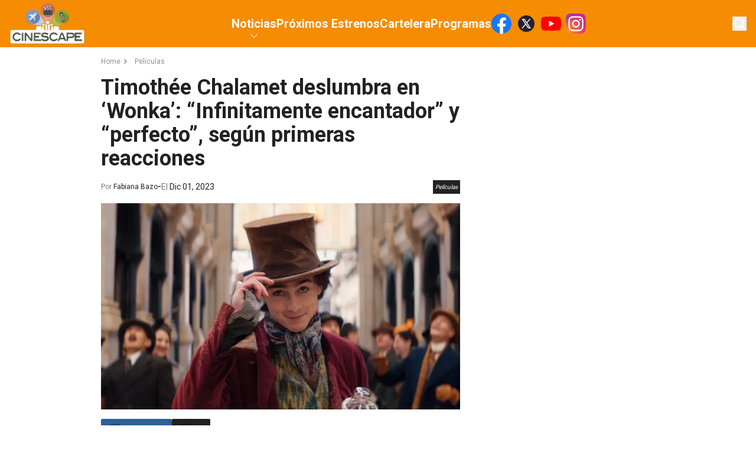

--- FILE ---
content_type: text/html; charset=utf-8
request_url: https://www.americatv.com.pe/cinescape/cine/timothee-chalamet-deslumbra-en-wonka-infinitamente-encantador-y-perfecto-segun-primeras-reacciones-noticia-129520
body_size: 13635
content:
<!DOCTYPE html><html lang="es"><head><meta charSet="utf-8"/><meta name="viewport" content="width=device-width, initial-scale=1.0"/><link rel="shortcut icon" href="/cinescape/icons/favicon.ico"/><link rel="preconnect" href="https://fonts.gstatic.com"/><link rel="preconnect" href="https://www.googletagmanager.com"/><link rel="preconnect" href="https://adservice.google.com/"/><link rel="preconnect" href="https://googleads.g.doubleclick.net/"/><link rel="preconnect" href="https://www.googletagservices.com/"/><link rel="preconnect" href="https://tpc.googlesyndication.com/"/><title>Timothée Chalamet deslumbra en ‘Wonka’: “Infinitamente encantador” y “perfecto”, según primeras reacciones | Cinescape</title><meta name="robots" content="index,follow"/><meta name="description" content=" "/><meta name="twitter:card" content="summary_large_image"/><meta property="og:title" content="Timothée Chalamet deslumbra en ‘Wonka’: “Infinitamente encantador” y “perfecto”, según primeras reacciones"/><meta property="og:description" content=" "/><meta property="og:url" content="https://www.americatv.com.pe/cinescape/cine/timothee-chalamet-deslumbra-en-wonka-infinitamente-encantador-y-perfecto-segun-primeras-reacciones-noticia-129520"/><meta property="og:type" content="article"/><meta property="og:image" content="https://e-ce.americatv.com.pe/foto-dividida-338-696x418-499947.png"/><meta property="og:image:alt" content="FOTO DIVIDIDA"/><meta property="og:image:width" content="696"/><meta property="og:image:height" content="418"/><link rel="canonical" href="https://www.americatv.com.pe/cinescape/cine/timothee-chalamet-deslumbra-en-wonka-infinitamente-encantador-y-perfecto-segun-primeras-reacciones-noticia-129520"/><meta name="robots" content="max-image-preview:large"/><script type="application/ld+json">
             {
             "@context": "https://schema.org",
             "@type": "NewsArticle",
             "mainEntityOfPage": {
               "@type": "WebPage",
               "@id": "https://www.americatv.com.pe/cinescape/cine/timothee-chalamet-deslumbra-en-wonka-infinitamente-encantador-y-perfecto-segun-primeras-reacciones-noticia-129520"
             },
             "headline": "Timothée Chalamet deslumbra en ‘Wonka’: “Infinitamente encantador” y “perfecto”, según primeras reacciones",
             "image": {
               "@type": "ImageObject",
               "description": "FOTO DIVIDIDA",
               "representativeOfPage": true,
               "url": "https://e-ce.americatv.com.pe/foto-dividida-338-696x418-499947.png",
               "width": 696,
               "height": 418
             },
             "datePublished": "2023-12-01T09:00:31-05:00",
             "dateModified": "2023-11-28T13:27:53-05:00",
             "articleSection": "Películas",
             "author": {"type":"Person","name":"Fabiana Bazo","url":"https://www.americatv.com.pe/cinescape/autor/fbazo"},
             "publisher": {
               "@type": "NewsMediaOrganization",
               "name": "Cinescape",
               "logo": {
                 "@type": "ImageObject",
                 "url": "/icons/android-chrome-192x192.png",
                 "width": 192,
                 "height": 192
               },
               "sameAs": [
                    "https://www.facebook.com/CINESCAPE.PERU",
                    "https://twitter.com/cinescape_peru",
                    "https://www.instagram.com/cinescape.pe/"
               ]
             },
             
            "description": " ",
            "articleBody": "La tan esperada película musical ‘Wonka’ protagonizada por Timothée Chalamet ha sido proyectada para críticos y periodistas de entretenimiento. Las primeras reacciones describen a la película de Warner Bros. como un “dulce ganador” y “un clásico navideño instantáneo”.&amp;t=73s&amp;ab_channel=WarnerBros.PicturesLatinoam%C3%A9ricaUna historia de origen‘Wonka’, dirigida por Paul King, el cineasta detrás de ‘Paddington’ y ‘Paddington 2’, nos presenta a Timothée Chalamet en el papel de una versión más joven del icónico chocolatero. La trama se sitúa en los años previos a la apertura de la famosa fábrica de chocolate y sigue al joven Wonka mientras lucha por establecer su primera tienda.El elenco cuenta con artistas como Calah Lane, Keegan-Michael Key, Matt Lucas, Sally Hawkins, Rowan Atkinson, Olivia Colman y Hugh Grant.Primeras reaccionesEchemos un vistazo a lo que dicen los críticos y periodistas en las redes sociales sobre esta película que llegará a las pantallas el 07 de diciembre.“Timothée Chalamet es el único motivo para ver ‘Wonka’. Es infinitamente encantador y divertido de ver. La película que lo rodea no es tan buena, pero se disfruta. La historia y el tono luchan entre sí dejándolo un poco confuso. Y, sin embargo, está lleno de alegría y las canciones son deliciosas.”https://twitter.com/GermainLussier/status/1729613638514909592?s=20“‘Wonka’ es un dulce ganador, lleno de cantidades perfectas de encanto, fantasía y conmoción, impulsado por pura imaginación y números musicales brillantes y ágiles. Timothée Chalamet es una fábrica de carisma. Su total compromiso es embriagador. Hugh Grant en modo IDGAF excepcional.”https://twitter.com/Lulamaybelle/status/1729613678671278585?s=20“‘Wonka’ es visualmente encantador. Un saludo a Nathan Crowley, la construcción de su mundo es fantástica en todos los sentidos.”https://twitter.com/jazzt/status/1729617861155438881?s=20“‘Wonka’ es una delicia súper encantadora impulsada por una actuación excepcional y perfecta de Timothée Chalamet. Puede volverse bastante tonto y hay algunos puntos de la trama que son un poco débiles, pero eso no pudo evitar que una película tan increíblemente dulce con una dosis fuerte y muy efectiva de sinceridad calentara mi corazón.”https://twitter.com/PNemiroff/status/1729613676812923142?s=20“‘Wonka’ es descaradamente tonta y una película familiar perfectamente encantadora. El mundo de Wonka está brillantemente diseñado y captura la maravilla de sus primeros años. Con un tono peculiar y conmovedor, ‘Wonka’ es lo suficientemente divertida y dulce como para superar cualquier pequeño obstáculo en el camino.”https://twitter.com/howatdk/status/1729613644571328704?s=20“‘Wonka’ es IMPRESIONANTEMENTE bueno. Paul King ofrece una película en la línea de #Paddington para adultos ¡Convirtiendo a Wonka en un hombre #MaryPoppins! La película logra ser algo propio. ¡Y es tan divertido como ver un espectáculo de Broadway en vivo! ¡Definitivamente la gran película navideña de este año!”https://twitter.com/GraceRandolph/status/1729613636430401637?s=20“‘Wonka’ ame tomó por sorpresa lo mucho que me gustó. Es caprichoso y aprovecha esa sensación de asombro que obtuvimos del original mientras hace lo suyo. Timothée Chalamet canaliza la energía de Gene sin causar impresión. Gran película familiar para las vacaciones.”https://twitter.com/katiesmovies/status/1729613729858253005?s=20",
            "keywords": ["Warner Bros.","Timothée Chalamet","Wonka"]
          }</script><link rel="preload" href="https://e-ce.americatv.com.pe/foto-dividida-338-592x340-499947.png" as="image" fetchpriority="high"/><meta name="next-head-count" content="25"/><link rel="preload" href="/cinescape/_next/static/css/6e655a58ae201812.css" as="style"/><link rel="stylesheet" href="/cinescape/_next/static/css/6e655a58ae201812.css" data-n-g=""/><link rel="preload" href="/cinescape/_next/static/css/e0c93ed91d6d6f82.css" as="style"/><link rel="stylesheet" href="/cinescape/_next/static/css/e0c93ed91d6d6f82.css" data-n-p=""/><link rel="preload" href="/cinescape/_next/static/css/c389e642d8dd9880.css" as="style"/><link rel="stylesheet" href="/cinescape/_next/static/css/c389e642d8dd9880.css" data-n-p=""/><noscript data-n-css=""></noscript><script defer="" nomodule="" src="/cinescape/_next/static/chunks/polyfills-78c92fac7aa8fdd8.js"></script><script src="/cinescape/_next/static/chunks/webpack-5277bbcc53815144.js" defer=""></script><script src="/cinescape/_next/static/chunks/framework-ff8386d504092c11.js" defer=""></script><script src="/cinescape/_next/static/chunks/main-eafec8c181ba2e47.js" defer=""></script><script src="/cinescape/_next/static/chunks/pages/_app-b3ba94de1d14bf53.js" defer=""></script><script src="/cinescape/_next/static/chunks/223-eec7edb15a10c6fd.js" defer=""></script><script src="/cinescape/_next/static/chunks/894-396228dffbb1a193.js" defer=""></script><script src="/cinescape/_next/static/chunks/pages/%5Bsection%5D/%5Bid%5D-ef7ae78660c71f8e.js" defer=""></script><script src="/cinescape/_next/static/hYqQIkO0cI_rIBa9GAg0D/_buildManifest.js" defer=""></script><script src="/cinescape/_next/static/hYqQIkO0cI_rIBa9GAg0D/_ssgManifest.js" defer=""></script></head><body><div id="__next"><div class="__className_5a2182 overflow-hidden"><header class="bg-accent-1-200 md:bg-accent-1-100 relative z-20"><div class="container mx-auto flex gap-4 justify-center py-2 md:py-0 items-center md:justify-between md:px-4 md:h-[80px] relative"><a class="relative z-20 flex" href="/cinescape"><img alt="logo cinescape" loading="lazy" width="130" height="100" decoding="async" data-nimg="1" class="w-28 md:w-32" style="color:transparent" srcSet="/cinescape/_next/image?url=%2Fcinescape%2Fimages%2Fcinescape.png&amp;w=256&amp;q=75 1x, /cinescape/_next/image?url=%2Fcinescape%2Fimages%2Fcinescape.png&amp;w=384&amp;q=75 2x" src="/cinescape/_next/image?url=%2Fcinescape%2Fimages%2Fcinescape.png&amp;w=384&amp;q=75"/><span class="text-[0px]">Cinescape - Estrenos, Cartelera y actualidad de películas y series/ Game of Thrones / Netflix / Trailers / Marvel</span></a><nav class="hidden md:flex h-full items-center"><ul class="flex gap-6 relative h-full items-center text-white"><li class="lg:text-xl font-bold relative group h-full flex items-center"><a href="/cinescape/noticias">Noticias</a><svg xmlns="http://www.w3.org/2000/svg" viewBox="0 0 20 20" fill="currentColor" aria-hidden="true" data-slot="icon" class="w-6 absolute left-1/2 top-12 transform -translate-x-1/2 opacity-60"><path fill-rule="evenodd" d="M5.22 8.22a.75.75 0 0 1 1.06 0L10 11.94l3.72-3.72a.75.75 0 1 1 1.06 1.06l-4.25 4.25a.75.75 0 0 1-1.06 0L5.22 9.28a.75.75 0 0 1 0-1.06Z" clip-rule="evenodd"></path></svg><ul class="absolute top-20 invisible group-hover:visible bg-white shadow-lg text-slate-600"><li class="text-sm font-bold px-4 py-2 hover:bg-accent-1-100 hover:text-white whitespace-nowrap"><a href="/cinescape/musica">Música</a></li><li class="text-sm font-bold px-4 py-2 hover:bg-accent-1-100 hover:text-white whitespace-nowrap"><a href="/cinescape/entretenimiento">Entretenimiento</a></li><li class="text-sm font-bold px-4 py-2 hover:bg-accent-1-100 hover:text-white whitespace-nowrap"><a href="/cinescape/series">Series</a></li><li class="text-sm font-bold px-4 py-2 hover:bg-accent-1-100 hover:text-white whitespace-nowrap"><a href="/cinescape/cine">Películas</a></li></ul></li><li class="lg:text-xl font-bold relative group h-full flex items-center"><a href="/cinescape/proximos-estrenos">Próximos Estrenos</a><ul class="absolute top-20 invisible group-hover:visible bg-white shadow-lg text-slate-600"></ul></li><li class="lg:text-xl font-bold relative group h-full flex items-center"><a href="/cinescape/cartelera">Cartelera</a><ul class="absolute top-20 invisible group-hover:visible bg-white shadow-lg text-slate-600"></ul></li><li class="lg:text-xl font-bold relative group h-full flex items-center"><a href="/cinescape/video/cinescape-tv">Programas</a><ul class="absolute top-20 invisible group-hover:visible bg-white shadow-lg text-slate-600"></ul></li><div class="md:flex space-x-2"><a href="https://www.facebook.com/CINESCAPE.PERU" target="_blank"><svg xmlns="http://www.w3.org/2000/svg" width="34" height="34" viewBox="0 0 48 48" fill="none"><path fill="#1877F2" d="M48 24C48 10.744 37.256 0 24 0S0 10.744 0 24c0 11.981 8.775 21.91 20.25 23.71V30.936h-6.094V24h6.094v-5.288c0-6.014 3.581-9.337 9.066-9.337 2.625 0 5.372.469 5.372.469v5.906h-3.029c-2.98 0-3.909 1.852-3.909 3.75V24h6.656l-1.064 6.938H27.75v16.771C39.225 45.91 48 35.981 48 24Z"></path><path fill="#fff" d="M33.342 30.938 34.406 24H27.75v-4.5c0-1.898.928-3.75 3.91-3.75h3.027V9.844s-2.746-.469-5.371-.469c-5.485 0-9.066 3.323-9.066 9.337V24h-6.094v6.938h6.094v16.771c1.223.193 2.475.291 3.75.291s2.527-.098 3.75-.29V30.936h5.592Z"></path></svg></a><a href="https://twitter.com/cinescape_peru" target="_blank"><svg xmlns="http://www.w3.org/2000/svg" width="34" height="34" fill="none"><circle cx="17" cy="17" r="14" fill="#26212E"></circle><path fill="#fff" fill-rule="evenodd" d="m25 25-6.257-9.325.01.009L24.396 9H22.51l-4.596 5.44L14.264 9H9.32l5.842 8.706h-.001L9 25h1.885l5.11-6.052L20.055 25H25ZM13.518 10.454l8.779 13.091h-1.494l-8.787-13.09h1.502Z" clip-rule="evenodd"></path></svg></a><a href="https://www.youtube.com/user/Cinescape01/" target="_blank"><svg xmlns="http://www.w3.org/2000/svg" width="34" height="34" viewBox="0 0 64 64"><path fill="red" d="M62.603 16.596a8.06 8.06 0 0 0-5.669-5.669C51.964 9.57 31.96 9.57 31.96 9.57s-20.005.04-24.976 1.397a8.06 8.06 0 0 0-5.669 5.669C0 21.607 0 32 0 32s0 10.393 1.356 15.404a8.06 8.06 0 0 0 5.669 5.669C11.995 54.43 32 54.43 32 54.43s20.005 0 24.976-1.356a8.06 8.06 0 0 0 5.669-5.669C64 42.434 64 32 64 32s-.04-10.393-1.397-15.404z"></path><path fill="#fff" d="M25.592 41.612 42.187 32l-16.596-9.612z"></path></svg></a><a href="https://www.instagram.com/cinescape.pe/" target="_blank"><svg xmlns="http://www.w3.org/2000/svg" width="34" height="34" viewBox="0 0 102 102"><defs><radialGradient id="a" cx="6.601" cy="99.766" r="129.502" gradientUnits="userSpaceOnUse"><stop offset="0.09" stop-color="#fa8f21"></stop><stop offset="0.78" stop-color="#d82d7e"></stop></radialGradient><radialGradient id="b" cx="70.652" cy="96.49" r="113.963" gradientUnits="userSpaceOnUse"><stop offset="0.64" stop-color="#8c3aaa" stop-opacity="0"></stop><stop offset="1" stop-color="#8c3aaa"></stop></radialGradient></defs><path fill="url(#a)" d="M25.865 101.639A34.341 34.341 0 0 1 14.312 99.5a19.329 19.329 0 0 1-7.154-4.653A19.181 19.181 0 0 1 2.5 87.694 34.341 34.341 0 0 1 .364 76.142C.061 69.584 0 67.617 0 51s.067-18.577.361-25.14A34.534 34.534 0 0 1 2.5 14.312a19.4 19.4 0 0 1 4.654-7.158A19.206 19.206 0 0 1 14.309 2.5 34.341 34.341 0 0 1 25.862.361C32.422.061 34.392 0 51 0s18.577.067 25.14.361A34.534 34.534 0 0 1 87.691 2.5a19.254 19.254 0 0 1 7.154 4.653 19.267 19.267 0 0 1 4.655 7.156 34.341 34.341 0 0 1 2.14 11.553c.3 6.563.361 8.528.361 25.14s-.061 18.577-.361 25.14a34.5 34.5 0 0 1-2.14 11.552A20.6 20.6 0 0 1 87.691 99.5a34.342 34.342 0 0 1-11.553 2.14c-6.557.3-8.528.361-25.14.361s-18.577-.058-25.134-.361"></path><path fill="url(#b)" d="M25.865 101.639A34.341 34.341 0 0 1 14.312 99.5a19.329 19.329 0 0 1-7.154-4.653A19.181 19.181 0 0 1 2.5 87.694 34.341 34.341 0 0 1 .364 76.142C.061 69.584 0 67.617 0 51s.067-18.577.361-25.14A34.534 34.534 0 0 1 2.5 14.312a19.4 19.4 0 0 1 4.654-7.158A19.206 19.206 0 0 1 14.309 2.5 34.341 34.341 0 0 1 25.862.361C32.422.061 34.392 0 51 0s18.577.067 25.14.361A34.534 34.534 0 0 1 87.691 2.5a19.254 19.254 0 0 1 7.154 4.653 19.267 19.267 0 0 1 4.655 7.156 34.341 34.341 0 0 1 2.14 11.553c.3 6.563.361 8.528.361 25.14s-.061 18.577-.361 25.14a34.5 34.5 0 0 1-2.14 11.552A20.6 20.6 0 0 1 87.691 99.5a34.342 34.342 0 0 1-11.553 2.14c-6.557.3-8.528.361-25.14.361s-18.577-.058-25.134-.361"></path><path fill="#fff" d="M38.477 51.217a12.631 12.631 0 1 1 12.629 12.632 12.631 12.631 0 0 1-12.629-12.632m-6.829 0a19.458 19.458 0 1 0 19.458-19.458 19.457 19.457 0 0 0-19.458 19.458m35.139-20.229a4.547 4.547 0 1 0 4.549-4.545 4.549 4.549 0 0 0-4.547 4.545m-30.99 51.074a20.943 20.943 0 0 1-7.037-1.3 12.547 12.547 0 0 1-7.193-7.19 20.923 20.923 0 0 1-1.3-7.037c-.184-3.994-.22-5.194-.22-15.313s.04-11.316.22-15.314a21.082 21.082 0 0 1 1.3-7.037 12.54 12.54 0 0 1 7.193-7.193 20.924 20.924 0 0 1 7.037-1.3c3.994-.184 5.194-.22 15.309-.22s11.316.039 15.314.221a21.082 21.082 0 0 1 7.037 1.3 12.541 12.541 0 0 1 7.193 7.193 20.926 20.926 0 0 1 1.3 7.037c.184 4 .22 5.194.22 15.314s-.037 11.316-.22 15.314a21.023 21.023 0 0 1-1.3 7.037 12.547 12.547 0 0 1-7.193 7.19 20.925 20.925 0 0 1-7.037 1.3c-3.994.184-5.194.22-15.314.22s-11.316-.037-15.309-.22m-.314-68.509a27.786 27.786 0 0 0-9.2 1.76 19.373 19.373 0 0 0-11.083 11.083 27.794 27.794 0 0 0-1.76 9.2c-.187 4.04-.229 5.332-.229 15.623s.043 11.582.229 15.623a27.793 27.793 0 0 0 1.76 9.2 19.374 19.374 0 0 0 11.083 11.083 27.813 27.813 0 0 0 9.2 1.76c4.042.184 5.332.229 15.623.229s11.582-.043 15.623-.229a27.8 27.8 0 0 0 9.2-1.76 19.374 19.374 0 0 0 11.083-11.083 27.8 27.8 0 0 0 1.76-9.2c.187-4.043.229-5.332.229-15.623s-.043-11.582-.229-15.623a27.8 27.8 0 0 0-1.76-9.2 19.374 19.374 0 0 0-11.083-11.083 27.8 27.8 0 0 0-9.2-1.76c-4.043-.187-5.332-.229-15.623-.229s-11.582.042-15.623.229"></path></svg></a></div></ul></nav><div class="hidden md:flex md:relative md:z-20"><button><svg xmlns="http://www.w3.org/2000/svg" viewBox="0 0 20 20" fill="currentColor" aria-hidden="true" data-slot="icon" class="w-6 text-white"><path fill-rule="evenodd" d="M9 3.5a5.5 5.5 0 1 0 0 11 5.5 5.5 0 0 0 0-11ZM2 9a7 7 0 1 1 12.452 4.391l3.328 3.329a.75.75 0 1 1-1.06 1.06l-3.329-3.328A7 7 0 0 1 2 9Z" clip-rule="evenodd"></path></svg></button></div><div class="absolute w-0 invisible opacity-0 overflow-hidden transition-all right-0 top-0 h-full md:items-center md:flex md:pr-20 md:pl-56 bg-accent-1-100"><label class="relative block w-3/4"><span class="sr-only">Buscar</span><span class="absolute inset-y-0 left-0 flex items-center pl-2"><svg xmlns="http://www.w3.org/2000/svg" viewBox="0 0 20 20" fill="currentColor" aria-hidden="true" data-slot="icon" class="w-6 text-white"><path fill-rule="evenodd" d="M9 3.5a5.5 5.5 0 1 0 0 11 5.5 5.5 0 0 0 0-11ZM2 9a7 7 0 1 1 12.452 4.391l3.328 3.329a.75.75 0 1 1-1.06 1.06l-3.329-3.328A7 7 0 0 1 2 9Z" clip-rule="evenodd"></path></svg></span><input class="placeholder:text-sm placeholder:text-white block bg-white/5 w-full rounded-md py-2 pl-10 pr-3 shadow-sm focus:outline-none focus:border-accent-1-100 focus:ring-accent-1-100 focus:ring-1 sm:text-sm" placeholder="Busca aquí..." type="text" name="search"/></label></div><button class="bg-gray-700 text-white h-9 w-9 rounded-sm flex justify-center items-center absolute top-5 right-4 md:hidden"><svg xmlns="http://www.w3.org/2000/svg" viewBox="0 0 16 16" fill="currentColor" aria-hidden="true" data-slot="icon" class="w-5"><path fill-rule="evenodd" d="M2 3.75A.75.75 0 0 1 2.75 3h10.5a.75.75 0 0 1 0 1.5H2.75A.75.75 0 0 1 2 3.75ZM2 8a.75.75 0 0 1 .75-.75h10.5a.75.75 0 0 1 0 1.5H2.75A.75.75 0 0 1 2 8Zm0 4.25a.75.75 0 0 1 .75-.75h10.5a.75.75 0 0 1 0 1.5H2.75a.75.75 0 0 1-.75-.75Z" clip-rule="evenodd"></path></svg></button></div></header><div class="container xl:max-w-withOutAds mx-auto relative"><div id="Lateral_L" class="mx-auto absolute -left-[130px]"></div><div id="Lateral_R" class="mx-auto absolute -right-[130px]"></div><div id="Top1" class="mx-auto"></div></div><main class="max-w-screen mx-auto py-4"><div class="md:flex md:gap-4 md:w-full px-4 relative"><div class="grow"><ul class="flex text-accent-1-200/50 text-xs mb-4"><li class="flex gap-2 hover:text-accent-1-100 transition duration-400"><a href="/cinescape">Home</a><svg xmlns="http://www.w3.org/2000/svg" viewBox="0 0 16 16" fill="currentColor" aria-hidden="true" data-slot="icon" class="w-4 mr-2"><path fill-rule="evenodd" d="M6.22 4.22a.75.75 0 0 1 1.06 0l3.25 3.25a.75.75 0 0 1 0 1.06l-3.25 3.25a.75.75 0 0 1-1.06-1.06L8.94 8 6.22 5.28a.75.75 0 0 1 0-1.06Z" clip-rule="evenodd"></path></svg></li><li class="flex gap-2 hover:text-accent-1-100 transition duration-400"><a href="/cinescape/cine">Películas</a></li></ul><h1 class="text-4xl text-accent-1-200 font-bold mb-4 md:px-0">Timothée Chalamet deslumbra en ‘Wonka’: “Infinitamente encantador” y “perfecto”, según primeras reacciones</h1><div class="flex justify-between items-center mb-4 px-4 md:px-0"><div class="flex gap-4 items-center"><div class="text-xs text-accent-1-300">Por <a href="/cinescape/autor/fbazo"><span class="text-accent-1-200">Fabiana Bazo</span></a></div><div> - </div><div class="text-accent-1-300 text-sm">El <span class="text-accent-1-200">Dic 01, 2023</span></div></div><button class="text-[10px] p-1 italic bg-accent-1-200 text-white">Películas</button></div><div class="mb-4"><picture><source srcSet="
                        https://e-ce.americatv.com.pe/foto-dividida-338-390x224-499947.png 1x,
                        https://e-ce.americatv.com.pe/foto-dividida-338-780x448-499947.png 2x
                      " media="(max-width: 768px)"/><img alt="" fetchpriority="high" width="592" height="340" decoding="async" data-nimg="1" class="w-full" style="color:transparent" src="https://e-ce.americatv.com.pe/foto-dividida-338-592x340-499947.png"/></picture></div><div id="Top2" class="mx-auto"></div><div class="flex gap-4 mb-4"><button class="bg-[#2d5f9a] flex items-center gap-2 text-white p-2 font-light rounded-sm pr-4"><i class="bg-black/25 rounded-full p-2 w-8 h-8 flex items-center justify-center"><svg xmlns="http://www.w3.org/2000/svg" width="24" height="24" viewBox="0 0 24 24" class="w-4 fill-white"><path d="M17.525 9H14V7c0-1.032.084-1.682 1.563-1.682h1.868v-3.18A26.065 26.065 0 0014.693 2C11.98 2 10 3.657 10 6.699V9H7v4l3-.001V22h4v-9.003l3.066-.001L17.525 9z"></path></svg></i><span class="text-xs md:text-sm">Facebook</span></button><button class="bg-[#212121] flex items-center gap-2 text-white p-2 font-light rounded-sm pr-4"><i class="bg-black/25 rounded-full p-2 w-8 h-8 flex items-center justify-center"><svg xmlns="http://www.w3.org/2000/svg" width="32" height="32" viewBox="0 0 32 32" class="w-5 fill-white"><path d="M4.018 4l9.074 13.61L4.336 28H6.95l7.295-8.656L20.018 28h7.998l-9.303-13.957L27.176 4H24.56l-7.002 8.31L12.018 4h-8zm3.738 2h3.191L24.28 26h-3.191L7.756 6z"></path></svg></i><span class="text-xs md:text-sm">X</span></button><button class="bg-[#25d366] flex items-center gap-2 text-white p-2 font-light rounded-sm pr-4 md:hidden"><i class="bg-black/25 rounded-full p-2 w-8 h-8 flex items-center justify-center"><svg xmlns="http://www.w3.org/2000/svg" class="w-5 fill-white" width="30" height="30" viewBox="0 0 30 30"><path d="M15 3C8.373 3 3 8.373 3 15c0 2.251.632 4.35 1.71 6.15L3.108 27l5.975-1.568A11.935 11.935 0 0015 27c6.627 0 12-5.373 12-12S21.627 3 15 3zm-4.107 6.402c.195 0 .395 0 .568.008.214.005.447.02.67.514.265.586.842 2.056.916 2.205.074.149.126.324.023.52-.098.2-.149.32-.293.497-.149.172-.312.386-.447.516-.149.15-.303.312-.13.61.171.296.769 1.27 1.652 2.056 1.135 1.014 2.092 1.326 2.39 1.475.298.149.47.126.643-.074.177-.195.743-.865.943-1.163.195-.298.394-.246.664-.148.274.098 1.735.818 2.033.967.298.149.494.223.569.344.077.125.077.72-.17 1.414-.247.693-1.46 1.363-2.004 1.41-.55.05-1.061.246-3.568-.74-3.024-1.191-4.932-4.289-5.08-4.489-.15-.195-1.211-1.61-1.211-3.07 0-1.465.768-2.183 1.037-2.48.274-.299.595-.372.795-.372z"></path></svg></i><span class="text-xs md:text-sm">Whatsapp</span></button></div><div class="bloques"><div class="mb-4"><div class="text-lg text-accent-1-200 font-light leading-8"><p>La tan esperada película musical ‘<strong>Wonka’</strong> protagonizada por <strong>Timothée Chalamet</strong> ha sido proyectada para críticos y periodistas de entretenimiento. Las primeras reacciones describen a la película de <strong>Warner Bros.</strong> como un “dulce ganador” y “un clásico navideño instantáneo”.</p></div></div><div class="mb-4"><div><iframe width="560" height="315" src="https://www.youtube.com/embed/eUj6QTAjqEo" frameborder="0" allow="accelerometer; autoplay; clipboard-write; encrypted-media; gyroscope; picture-in-picture; web-share" referrerpolicy="strict-origin-when-cross-origin" allowfullscreen></iframe></div></div><div class="mb-4"><div class="text-lg text-accent-1-200 font-light leading-8"><p>&amp;t=73s&amp;ab_channel=WarnerBros.PicturesLatinoam%C3%A9rica</p></div></div><div class="mb-4"><div class="text-lg text-accent-1-200 font-light leading-8"><p><h2><strong>Una historia de origen</strong></h2></p></div></div><div class="mb-4"><div class="text-lg text-accent-1-200 font-light leading-8"><p>‘<strong>Wonka’</strong>, dirigida por <strong>Paul King</strong>, el cineasta detrás de <strong>‘Paddington’ </strong>y<strong> ‘Paddington 2’</strong>, nos presenta a <strong>Timothée Chalamet</strong> en el papel de una versión más joven del icónico chocolatero. La trama se sitúa en los años previos a la apertura de la famosa fábrica de chocolate y sigue al joven <strong>Wonka</strong> mientras lucha por establecer su primera tienda.</p></div></div><div class="mb-4"><div class="text-lg text-accent-1-200 font-light leading-8"><p>El elenco cuenta con artistas como <strong>Calah Lane, Keegan-Michael Key, Matt Lucas, Sally Hawkins, Rowan Atkinson, Olivia Colman </strong>y <strong>Hugh Grant</strong>.</p></div></div><div class="mb-4"><div><blockquote class="instagram-media" style="background: #FFF; border: 0; border-radius: 3px; box-shadow: 0 0 1px 0 rgba(0,0,0,0.5),0 1px 10px 0 rgba(0,0,0,0.15); margin: 1px; max-width: 540px; min-width: 326px; padding: 0; width: calc(100% - 2px);" data-instgrm-captioned="" data-instgrm-permalink="https://www.instagram.com/p/Cuj-403LqIB/?utm_source=ig_embed&amp;utm_campaign=loading" data-instgrm-version="14">
<div style="padding: 16px;">

&nbsp;
<div style="display: flex; flex-direction: row; align-items: center;">
<div style="background-color: #f4f4f4; border-radius: 50%; flex-grow: 0; height: 40px; margin-right: 14px; width: 40px;"></div>
<div style="display: flex; flex-direction: column; flex-grow: 1; justify-content: center;">
<div style="background-color: #f4f4f4; border-radius: 4px; flex-grow: 0; height: 14px; margin-bottom: 6px; width: 100px;"></div>
<div style="background-color: #f4f4f4; border-radius: 4px; flex-grow: 0; height: 14px; width: 60px;"></div>
</div>
</div>
<div style="padding: 19% 0;"></div>
<div style="display: block; height: 50px; margin: 0 auto 12px; width: 50px;"></div>
<div style="padding-top: 8px;">
<div style="color: #3897f0; font-family: Arial,sans-serif; font-size: 14px; font-style: normal; font-weight: 550; line-height: 18px;">Ver esta publicación en Instagram</div>
</div>
<div style="padding: 12.5% 0;"></div>
<div style="display: flex; flex-direction: row; margin-bottom: 14px; align-items: center;">
<div>
<div style="background-color: #f4f4f4; border-radius: 50%; height: 12.5px; width: 12.5px; transform: translateX(0px) translateY(7px);"></div>
<div style="background-color: #f4f4f4; height: 12.5px; transform: rotate(-45deg) translateX(3px) translateY(1px); width: 12.5px; flex-grow: 0; margin-right: 14px; margin-left: 2px;"></div>
<div style="background-color: #f4f4f4; border-radius: 50%; height: 12.5px; width: 12.5px; transform: translateX(9px) translateY(-18px);"></div>
</div>
<div style="margin-left: 8px;">
<div style="background-color: #f4f4f4; border-radius: 50%; flex-grow: 0; height: 20px; width: 20px;"></div>
<div style="width: 0; height: 0; border-top: 2px solid transparent; border-left: 6px solid #f4f4f4; border-bottom: 2px solid transparent; transform: translateX(16px) translateY(-4px) rotate(30deg);"></div>
</div>
<div style="margin-left: auto;">
<div style="width: 0px; border-top: 8px solid #F4F4F4; border-right: 8px solid transparent; transform: translateY(16px);"></div>
<div style="background-color: #f4f4f4; flex-grow: 0; height: 12px; width: 16px; transform: translateY(-4px);"></div>
<div style="width: 0; height: 0; border-top: 8px solid #F4F4F4; border-left: 8px solid transparent; transform: translateY(-4px) translateX(8px);"></div>
</div>
</div>
<div style="display: flex; flex-direction: column; flex-grow: 1; justify-content: center; margin-bottom: 24px;">
<div style="background-color: #f4f4f4; border-radius: 4px; flex-grow: 0; height: 14px; margin-bottom: 6px; width: 224px;"></div>
<div style="background-color: #f4f4f4; border-radius: 4px; flex-grow: 0; height: 14px; width: 144px;"></div>
</div>
&nbsp;
<p style="color: #c9c8cd; font-family: Arial,sans-serif; font-size: 14px; line-height: 17px; margin-bottom: 0; margin-top: 8px; overflow: hidden; padding: 8px 0 7px; text-align: center; text-overflow: ellipsis; white-space: nowrap;"><a style="color: #c9c8cd; font-family: Arial,sans-serif; font-size: 14px; font-style: normal; font-weight: normal; line-height: 17px; text-decoration: none;" href="https://www.instagram.com/p/Cuj-403LqIB/?utm_source=ig_embed&amp;utm_campaign=loading" target="_blank" rel="noopener">Una publicación compartida de Warner Bros. Pictures MX (@warnerbrosmx)</a></p>

</div></blockquote>
<script async="" src="//www.instagram.com/embed.js"></script></div></div><div class="mb-4"><div class="text-lg text-accent-1-200 font-light leading-8"><p><h2><strong>Primeras reacciones</strong></h2></p></div></div><div class="mb-4"><div class="text-lg text-accent-1-200 font-light leading-8"><p>Echemos un vistazo a lo que dicen los críticos y periodistas en las redes sociales sobre esta película que llegará a las pantallas el <strong>07 de diciembre</strong>.</p></div></div><div class="mb-4"><div class="text-lg text-accent-1-200 font-light leading-8"><p><blockquote>“Timothée Chalamet es el único motivo para ver ‘Wonka’. Es infinitamente encantador y divertido de ver. La película que lo rodea no es tan buena, pero se disfruta. La historia y el tono luchan entre sí dejándolo un poco confuso. Y, sin embargo, está lleno de alegría y las canciones son deliciosas.”</blockquote></p></div></div><div class="mb-4"><div class="text-lg text-accent-1-200 font-light leading-8"><p>https://twitter.com/GermainLussier/status/1729613638514909592?s=20</p></div></div><div class="mb-4"><div class="text-lg text-accent-1-200 font-light leading-8"><p><blockquote>“‘Wonka’ es un dulce ganador, lleno de cantidades perfectas de encanto, fantasía y conmoción, impulsado por pura imaginación y números musicales brillantes y ágiles. Timothée Chalamet es una fábrica de carisma. Su total compromiso es embriagador. Hugh Grant en modo IDGAF excepcional.”</blockquote></p></div></div><div class="mb-4"><div class="text-lg text-accent-1-200 font-light leading-8"><p>https://twitter.com/Lulamaybelle/status/1729613678671278585?s=20</p></div></div><div class="mb-4"><div class="text-lg text-accent-1-200 font-light leading-8"><p><blockquote>“‘Wonka’ es visualmente encantador. Un saludo a Nathan Crowley, la construcción de su mundo es fantástica en todos los sentidos.”</blockquote></p></div></div><div class="mb-4"><div class="text-lg text-accent-1-200 font-light leading-8"><p>https://twitter.com/jazzt/status/1729617861155438881?s=20</p></div></div><div class="mb-4"><div class="text-lg text-accent-1-200 font-light leading-8"><p><blockquote>“‘Wonka’ es una delicia súper encantadora impulsada por una actuación excepcional y perfecta de Timothée Chalamet. Puede volverse bastante tonto y hay algunos puntos de la trama que son un poco débiles, pero eso no pudo evitar que una película tan increíblemente dulce con una dosis fuerte y muy efectiva de sinceridad calentara mi corazón.”</blockquote></p></div></div><div class="mb-4"><div class="text-lg text-accent-1-200 font-light leading-8"><p>https://twitter.com/PNemiroff/status/1729613676812923142?s=20</p></div></div><div class="mb-4"><div class="text-lg text-accent-1-200 font-light leading-8"><p><blockquote>“‘Wonka’ es descaradamente tonta y una película familiar perfectamente encantadora. El mundo de Wonka está brillantemente diseñado y captura la maravilla de sus primeros años. Con un tono peculiar y conmovedor, ‘Wonka’ es lo suficientemente divertida y dulce como para superar cualquier pequeño obstáculo en el camino.”</blockquote></p></div></div><div class="mb-4"><div class="text-lg text-accent-1-200 font-light leading-8"><p>https://twitter.com/howatdk/status/1729613644571328704?s=20</p></div></div><div class="mb-4"><div class="text-lg text-accent-1-200 font-light leading-8"><p><blockquote>“‘Wonka’ es IMPRESIONANTEMENTE bueno. Paul King ofrece una película en la línea de #Paddington para adultos ¡Convirtiendo a Wonka en un hombre #MaryPoppins! La película logra ser algo propio. ¡Y es tan divertido como ver un espectáculo de Broadway en vivo! ¡Definitivamente la gran película navideña de este año!”</blockquote></p></div></div><div class="mb-4"><div class="text-lg text-accent-1-200 font-light leading-8"><p>https://twitter.com/GraceRandolph/status/1729613636430401637?s=20</p></div></div><div class="mb-4"><div class="text-lg text-accent-1-200 font-light leading-8"><p><blockquote>“‘Wonka’ ame tomó por sorpresa lo mucho que me gustó. Es caprichoso y aprovecha esa sensación de asombro que obtuvimos del original mientras hace lo suyo. Timothée Chalamet canaliza la energía de Gene sin causar impresión. Gran película familiar para las vacaciones.”</blockquote></p></div></div><div class="mb-4"><div class="text-lg text-accent-1-200 font-light leading-8"><p>https://twitter.com/katiesmovies/status/1729613729858253005?s=20</p></div></div></div><div class="flex flex-wrap gap-3 items-center mb-4"><div class="border border-slate-800 bg-slate-800 rounded-3xl px-2 py-1 font-light"><svg xmlns="http://www.w3.org/2000/svg" viewBox="0 0 16 16" fill="currentColor" aria-hidden="true" data-slot="icon" class="w-4 text-white"><path fill-rule="evenodd" d="M4.5 2A2.5 2.5 0 0 0 2 4.5v2.879a2.5 2.5 0 0 0 .732 1.767l4.5 4.5a2.5 2.5 0 0 0 3.536 0l2.878-2.878a2.5 2.5 0 0 0 0-3.536l-4.5-4.5A2.5 2.5 0 0 0 7.38 2H4.5ZM5 6a1 1 0 1 0 0-2 1 1 0 0 0 0 2Z" clip-rule="evenodd"></path></svg></div><a class="border border-gray-300 hover:border-accent-1-100 hover:bg-accent-1-100 hover:text-white rounded-3xl px-2 py-1 font-light text-xs" href="/cinescape/tags/warner-bros">Warner Bros.</a><a class="border border-gray-300 hover:border-accent-1-100 hover:bg-accent-1-100 hover:text-white rounded-3xl px-2 py-1 font-light text-xs" href="/cinescape/tags/timothee-chalamet">Timothée Chalamet</a><a class="border border-gray-300 hover:border-accent-1-100 hover:bg-accent-1-100 hover:text-white rounded-3xl px-2 py-1 font-light text-xs" href="/cinescape/tags/wonka">Wonka</a></div><div id="Top3" class="mx-auto"></div><div class="flex gap-4 mb-4"><button class="bg-[#2d5f9a] flex items-center gap-2 text-white p-2 font-light rounded-sm pr-4"><i class="bg-black/25 rounded-full p-2 w-8 h-8 flex items-center justify-center"><svg xmlns="http://www.w3.org/2000/svg" width="24" height="24" viewBox="0 0 24 24" class="w-4 fill-white"><path d="M17.525 9H14V7c0-1.032.084-1.682 1.563-1.682h1.868v-3.18A26.065 26.065 0 0014.693 2C11.98 2 10 3.657 10 6.699V9H7v4l3-.001V22h4v-9.003l3.066-.001L17.525 9z"></path></svg></i><span class="text-xs md:text-sm">Facebook</span></button><button class="bg-[#212121] flex items-center gap-2 text-white p-2 font-light rounded-sm pr-4"><i class="bg-black/25 rounded-full p-2 w-8 h-8 flex items-center justify-center"><svg xmlns="http://www.w3.org/2000/svg" width="32" height="32" viewBox="0 0 32 32" class="w-5 fill-white"><path d="M4.018 4l9.074 13.61L4.336 28H6.95l7.295-8.656L20.018 28h7.998l-9.303-13.957L27.176 4H24.56l-7.002 8.31L12.018 4h-8zm3.738 2h3.191L24.28 26h-3.191L7.756 6z"></path></svg></i><span class="text-xs md:text-sm">X</span></button><button class="bg-[#25d366] flex items-center gap-2 text-white p-2 font-light rounded-sm pr-4 md:hidden"><i class="bg-black/25 rounded-full p-2 w-8 h-8 flex items-center justify-center"><svg xmlns="http://www.w3.org/2000/svg" class="w-5 fill-white" width="30" height="30" viewBox="0 0 30 30"><path d="M15 3C8.373 3 3 8.373 3 15c0 2.251.632 4.35 1.71 6.15L3.108 27l5.975-1.568A11.935 11.935 0 0015 27c6.627 0 12-5.373 12-12S21.627 3 15 3zm-4.107 6.402c.195 0 .395 0 .568.008.214.005.447.02.67.514.265.586.842 2.056.916 2.205.074.149.126.324.023.52-.098.2-.149.32-.293.497-.149.172-.312.386-.447.516-.149.15-.303.312-.13.61.171.296.769 1.27 1.652 2.056 1.135 1.014 2.092 1.326 2.39 1.475.298.149.47.126.643-.074.177-.195.743-.865.943-1.163.195-.298.394-.246.664-.148.274.098 1.735.818 2.033.967.298.149.494.223.569.344.077.125.077.72-.17 1.414-.247.693-1.46 1.363-2.004 1.41-.55.05-1.061.246-3.568-.74-3.024-1.191-4.932-4.289-5.08-4.489-.15-.195-1.211-1.61-1.211-3.07 0-1.465.768-2.183 1.037-2.48.274-.299.595-.372.795-.372z"></path></svg></i><span class="text-xs md:text-sm">Whatsapp</span></button></div><div class=""><div class="bg-accent-1-200 p-2 md:flex md:justify-between relative text-white "><h3 class="text-lg w-full text-center">También podría gustarte</h3><span class="arrow-title"></span></div><div class="border-b border-r border-l border-slate-200 p-4"><div class="grid grid-cols-2 md:grid-col-3 gap-4"><a class="group" href="/cinescape/entretenimiento/estos-fueron-ganadores-oscar-2025-n131778"><article class="Card_root__LVo8N Card_small__xocj0 mb-4 text-tg relative"><div class="Card_image__cwF5a"><div class="Card_category__8IR_z"><h5>Entretenimiento</h5></div><picture><source srcSet="
                    https://e-ce.americatv.com.pe/entretenimiento-estos-fueron-ganadores-oscar-2025-n131778-154x92-508601.jpg 1x,
                    https://e-ce.americatv.com.pe/entretenimiento-estos-fueron-ganadores-oscar-2025-n131778-308x184-508601.jpg 2x
                  " media="(max-width: 768px)"/><img alt="" loading="lazy" width="271" height="158" decoding="async" data-nimg="1" class="w-full" style="color:transparent" src="https://e-ce.americatv.com.pe/entretenimiento-estos-fueron-ganadores-oscar-2025-n131778-271x158-508601.jpg"/></picture></div><div class="Card_description__noE7u"><div class="Card_title__Sq92m"><h4>Estos fueron los ganadores de los Oscar 2025</h4></div></div></article></a><a class="group" href="/cinescape/peliculas/timothee-chalamet-fue-multado-llegar-premiere-bicicleta-n131712"><article class="Card_root__LVo8N Card_small__xocj0 mb-4 text-tg relative"><div class="Card_image__cwF5a"><div class="Card_category__8IR_z"><h5>Peliculas</h5></div><picture><source srcSet="
                    https://e-ce.americatv.com.pe/peliculas-timothee-chalamet-fue-multado-llegar-premiere-bicicleta-n131712-154x92-508386.jpg 1x,
                    https://e-ce.americatv.com.pe/peliculas-timothee-chalamet-fue-multado-llegar-premiere-bicicleta-n131712-308x184-508386.jpg 2x
                  " media="(max-width: 768px)"/><img alt="" loading="lazy" width="271" height="158" decoding="async" data-nimg="1" class="w-full" style="color:transparent" src="https://e-ce.americatv.com.pe/peliculas-timothee-chalamet-fue-multado-llegar-premiere-bicicleta-n131712-271x158-508386.jpg"/></picture></div><div class="Card_description__noE7u"><div class="Card_title__Sq92m"><h4>Timothée Chalamet fue multado tras llegar a premiere en bicicleta</h4></div></div></article></a><a class="group" href="/cinescape/entretenimiento/timothee-chalamet-revela-que-perdio-papeles-en-maze-runner-y-divergente-por-no-tener-un-cuerpo-adecuado-noticia-131635"><article class="Card_root__LVo8N Card_small__xocj0 mb-4 text-tg relative"><div class="Card_image__cwF5a"><div class="Card_category__8IR_z"><h5>Entretenimiento</h5></div><picture><source srcSet="
                    https://e-ce.americatv.com.pe/entretenimiento-timothee-chalamet-revela-que-perdio-papeles-en-maze-runner-y-divergente-por-no-tener-un-cuerpo-adecuado-noticia-131635-154x92-505276.jpg 1x,
                    https://e-ce.americatv.com.pe/entretenimiento-timothee-chalamet-revela-que-perdio-papeles-en-maze-runner-y-divergente-por-no-tener-un-cuerpo-adecuado-noticia-131635-308x184-505276.jpg 2x
                  " media="(max-width: 768px)"/><img alt="" loading="lazy" width="271" height="158" decoding="async" data-nimg="1" class="w-full" style="color:transparent" src="https://e-ce.americatv.com.pe/entretenimiento-timothee-chalamet-revela-que-perdio-papeles-en-maze-runner-y-divergente-por-no-tener-un-cuerpo-adecuado-noticia-131635-271x158-505276.jpg"/></picture></div><div class="Card_description__noE7u"><div class="Card_title__Sq92m"><h4>Timothée Chalamet revela que perdió papeles en ‘Maze Runner’ y ‘Divergente’ por “no tener un cuerpo adecuado”</h4></div></div></article></a><a class="group" href="/cinescape/cine/gladiador-ii-estos-dos-actores-fueron-considerados-para-el-rol-principal-noticia-131600"><article class="Card_root__LVo8N Card_small__xocj0 mb-4 text-tg relative"><div class="Card_image__cwF5a"><div class="Card_category__8IR_z"><h5>Películas</h5></div><picture><source srcSet="
                    https://e-ce.americatv.com.pe/timo-3-154x92-505201.jpg 1x,
                    https://e-ce.americatv.com.pe/timo-3-308x184-505201.jpg 2x
                  " media="(max-width: 768px)"/><img alt="" loading="lazy" width="271" height="158" decoding="async" data-nimg="1" class="w-full" style="color:transparent" src="https://e-ce.americatv.com.pe/timo-3-271x158-505201.jpg"/></picture></div><div class="Card_description__noE7u"><div class="Card_title__Sq92m"><h4>Gladiador II: estos dos actores fueron considerados para el rol principal</h4></div></div></article></a></div></div></div></div><div class="md:w-[330px] md:shrink-0 sticky top-0"><div id="Middle1" class="mx-auto"></div><div id="Middle2" class="mx-auto"></div></div></div></main><footer class="bg-accent-1-200"><div class="container mx-auto py-5"><div class="border-b border-white/30 pt-5 mb-5"></div><p class="text-center text-white/40 font-light text-sm">© 2024 - Cinescape. All Rights Reserved.</p></div></footer><div id="Zocalo" class="mx-auto h-0"></div><div id="Inread" class="mx-auto h-0"></div><div class="fixed bottom-0 w-full md:w-[728px] mx-auto left-0 right-0 h-auto z-10"><div id="ad_sticky" class="mx-auto"></div></div></div></div><script id="__NEXT_DATA__" type="application/json">{"props":{"pageProps":{"compacto":{"_id":"6765c586872c2d0531c45673","nid":129520,"alerta_noticias":"","autor":"","bajada":"El joven actor es elogiado por su participación en la historia del origen inspirada en los cuentos clásicos de Roald Dahl.","bajada_alt":"El joven actor es elogiado por su participación en la historia del origen inspirada en los cuentos clásicos de Roald Dahl.","bloques":[{"tipo":"texto","data":"\u003cp\u003eLa tan esperada película musical ‘\u003cstrong\u003eWonka’\u003c/strong\u003e protagonizada por \u003cstrong\u003eTimothée Chalamet\u003c/strong\u003e ha sido proyectada para críticos y periodistas de entretenimiento. Las primeras reacciones describen a la película de \u003cstrong\u003eWarner Bros.\u003c/strong\u003e como un “dulce ganador” y “un clásico navideño instantáneo”.\u003c/p\u003e"},{"tipo":"social","content":{"id":"eUj6QTAjqEo","type":"youtube"},"data":"\u003ciframe width=\"560\" height=\"315\" src=\"https://www.youtube.com/embed/eUj6QTAjqEo\" frameborder=\"0\" allow=\"accelerometer; autoplay; clipboard-write; encrypted-media; gyroscope; picture-in-picture; web-share\" referrerpolicy=\"strict-origin-when-cross-origin\" allowfullscreen\u003e\u003c/iframe\u003e"},{"tipo":"texto","data":"\u003cp\u003e\u0026amp;t=73s\u0026amp;ab_channel=WarnerBros.PicturesLatinoam%C3%A9rica\u003c/p\u003e"},{"tipo":"texto","data":"\u003cp\u003e\u003ch2\u003e\u003cstrong\u003eUna historia de origen\u003c/strong\u003e\u003c/h2\u003e\u003c/p\u003e"},{"tipo":"texto","data":"\u003cp\u003e‘\u003cstrong\u003eWonka’\u003c/strong\u003e, dirigida por \u003cstrong\u003ePaul King\u003c/strong\u003e, el cineasta detrás de \u003cstrong\u003e‘Paddington’ \u003c/strong\u003ey\u003cstrong\u003e ‘Paddington 2’\u003c/strong\u003e, nos presenta a \u003cstrong\u003eTimothée Chalamet\u003c/strong\u003e en el papel de una versión más joven del icónico chocolatero. La trama se sitúa en los años previos a la apertura de la famosa fábrica de chocolate y sigue al joven \u003cstrong\u003eWonka\u003c/strong\u003e mientras lucha por establecer su primera tienda.\u003c/p\u003e"},{"tipo":"texto","data":"\u003cp\u003eEl elenco cuenta con artistas como \u003cstrong\u003eCalah Lane, Keegan-Michael Key, Matt Lucas, Sally Hawkins, Rowan Atkinson, Olivia Colman \u003c/strong\u003ey \u003cstrong\u003eHugh Grant\u003c/strong\u003e.\u003c/p\u003e"},{"tipo":"social","content":{"id":"Cuj","type":"instagram"},"data":"\u003cblockquote class=\"instagram-media\" style=\"background: #FFF; border: 0; border-radius: 3px; box-shadow: 0 0 1px 0 rgba(0,0,0,0.5),0 1px 10px 0 rgba(0,0,0,0.15); margin: 1px; max-width: 540px; min-width: 326px; padding: 0; width: calc(100% - 2px);\" data-instgrm-captioned=\"\" data-instgrm-permalink=\"https://www.instagram.com/p/Cuj-403LqIB/?utm_source=ig_embed\u0026amp;utm_campaign=loading\" data-instgrm-version=\"14\"\u003e\r\n\u003cdiv style=\"padding: 16px;\"\u003e\r\n\r\n\u0026nbsp;\r\n\u003cdiv style=\"display: flex; flex-direction: row; align-items: center;\"\u003e\r\n\u003cdiv style=\"background-color: #f4f4f4; border-radius: 50%; flex-grow: 0; height: 40px; margin-right: 14px; width: 40px;\"\u003e\u003c/div\u003e\r\n\u003cdiv style=\"display: flex; flex-direction: column; flex-grow: 1; justify-content: center;\"\u003e\r\n\u003cdiv style=\"background-color: #f4f4f4; border-radius: 4px; flex-grow: 0; height: 14px; margin-bottom: 6px; width: 100px;\"\u003e\u003c/div\u003e\r\n\u003cdiv style=\"background-color: #f4f4f4; border-radius: 4px; flex-grow: 0; height: 14px; width: 60px;\"\u003e\u003c/div\u003e\r\n\u003c/div\u003e\r\n\u003c/div\u003e\r\n\u003cdiv style=\"padding: 19% 0;\"\u003e\u003c/div\u003e\r\n\u003cdiv style=\"display: block; height: 50px; margin: 0 auto 12px; width: 50px;\"\u003e\u003c/div\u003e\r\n\u003cdiv style=\"padding-top: 8px;\"\u003e\r\n\u003cdiv style=\"color: #3897f0; font-family: Arial,sans-serif; font-size: 14px; font-style: normal; font-weight: 550; line-height: 18px;\"\u003eVer esta publicación en Instagram\u003c/div\u003e\r\n\u003c/div\u003e\r\n\u003cdiv style=\"padding: 12.5% 0;\"\u003e\u003c/div\u003e\r\n\u003cdiv style=\"display: flex; flex-direction: row; margin-bottom: 14px; align-items: center;\"\u003e\r\n\u003cdiv\u003e\r\n\u003cdiv style=\"background-color: #f4f4f4; border-radius: 50%; height: 12.5px; width: 12.5px; transform: translateX(0px) translateY(7px);\"\u003e\u003c/div\u003e\r\n\u003cdiv style=\"background-color: #f4f4f4; height: 12.5px; transform: rotate(-45deg) translateX(3px) translateY(1px); width: 12.5px; flex-grow: 0; margin-right: 14px; margin-left: 2px;\"\u003e\u003c/div\u003e\r\n\u003cdiv style=\"background-color: #f4f4f4; border-radius: 50%; height: 12.5px; width: 12.5px; transform: translateX(9px) translateY(-18px);\"\u003e\u003c/div\u003e\r\n\u003c/div\u003e\r\n\u003cdiv style=\"margin-left: 8px;\"\u003e\r\n\u003cdiv style=\"background-color: #f4f4f4; border-radius: 50%; flex-grow: 0; height: 20px; width: 20px;\"\u003e\u003c/div\u003e\r\n\u003cdiv style=\"width: 0; height: 0; border-top: 2px solid transparent; border-left: 6px solid #f4f4f4; border-bottom: 2px solid transparent; transform: translateX(16px) translateY(-4px) rotate(30deg);\"\u003e\u003c/div\u003e\r\n\u003c/div\u003e\r\n\u003cdiv style=\"margin-left: auto;\"\u003e\r\n\u003cdiv style=\"width: 0px; border-top: 8px solid #F4F4F4; border-right: 8px solid transparent; transform: translateY(16px);\"\u003e\u003c/div\u003e\r\n\u003cdiv style=\"background-color: #f4f4f4; flex-grow: 0; height: 12px; width: 16px; transform: translateY(-4px);\"\u003e\u003c/div\u003e\r\n\u003cdiv style=\"width: 0; height: 0; border-top: 8px solid #F4F4F4; border-left: 8px solid transparent; transform: translateY(-4px) translateX(8px);\"\u003e\u003c/div\u003e\r\n\u003c/div\u003e\r\n\u003c/div\u003e\r\n\u003cdiv style=\"display: flex; flex-direction: column; flex-grow: 1; justify-content: center; margin-bottom: 24px;\"\u003e\r\n\u003cdiv style=\"background-color: #f4f4f4; border-radius: 4px; flex-grow: 0; height: 14px; margin-bottom: 6px; width: 224px;\"\u003e\u003c/div\u003e\r\n\u003cdiv style=\"background-color: #f4f4f4; border-radius: 4px; flex-grow: 0; height: 14px; width: 144px;\"\u003e\u003c/div\u003e\r\n\u003c/div\u003e\r\n\u0026nbsp;\r\n\u003cp style=\"color: #c9c8cd; font-family: Arial,sans-serif; font-size: 14px; line-height: 17px; margin-bottom: 0; margin-top: 8px; overflow: hidden; padding: 8px 0 7px; text-align: center; text-overflow: ellipsis; white-space: nowrap;\"\u003e\u003ca style=\"color: #c9c8cd; font-family: Arial,sans-serif; font-size: 14px; font-style: normal; font-weight: normal; line-height: 17px; text-decoration: none;\" href=\"https://www.instagram.com/p/Cuj-403LqIB/?utm_source=ig_embed\u0026amp;utm_campaign=loading\" target=\"_blank\" rel=\"noopener\"\u003eUna publicación compartida de Warner Bros. Pictures MX (@warnerbrosmx)\u003c/a\u003e\u003c/p\u003e\r\n\r\n\u003c/div\u003e\u003c/blockquote\u003e\n\u003cscript async=\"\" src=\"//www.instagram.com/embed.js\"\u003e\u003c/script\u003e"},{"tipo":"texto","data":"\u003cp\u003e\u003ch2\u003e\u003cstrong\u003ePrimeras reacciones\u003c/strong\u003e\u003c/h2\u003e\u003c/p\u003e"},{"tipo":"texto","data":"\u003cp\u003eEchemos un vistazo a lo que dicen los críticos y periodistas en las redes sociales sobre esta película que llegará a las pantallas el \u003cstrong\u003e07 de diciembre\u003c/strong\u003e.\u003c/p\u003e"},{"tipo":"texto","data":"\u003cp\u003e\u003cblockquote\u003e“Timothée Chalamet es el único motivo para ver ‘Wonka’. Es infinitamente encantador y divertido de ver. La película que lo rodea no es tan buena, pero se disfruta. La historia y el tono luchan entre sí dejándolo un poco confuso. Y, sin embargo, está lleno de alegría y las canciones son deliciosas.”\u003c/blockquote\u003e\u003c/p\u003e"},{"tipo":"texto","data":"\u003cp\u003ehttps://twitter.com/GermainLussier/status/1729613638514909592?s=20\u003c/p\u003e"},{"tipo":"texto","data":"\u003cp\u003e\u003cblockquote\u003e“‘Wonka’ es un dulce ganador, lleno de cantidades perfectas de encanto, fantasía y conmoción, impulsado por pura imaginación y números musicales brillantes y ágiles. Timothée Chalamet es una fábrica de carisma. Su total compromiso es embriagador. Hugh Grant en modo IDGAF excepcional.”\u003c/blockquote\u003e\u003c/p\u003e"},{"tipo":"texto","data":"\u003cp\u003ehttps://twitter.com/Lulamaybelle/status/1729613678671278585?s=20\u003c/p\u003e"},{"tipo":"texto","data":"\u003cp\u003e\u003cblockquote\u003e“‘Wonka’ es visualmente encantador. Un saludo a Nathan Crowley, la construcción de su mundo es fantástica en todos los sentidos.”\u003c/blockquote\u003e\u003c/p\u003e"},{"tipo":"texto","data":"\u003cp\u003ehttps://twitter.com/jazzt/status/1729617861155438881?s=20\u003c/p\u003e"},{"tipo":"texto","data":"\u003cp\u003e\u003cblockquote\u003e“‘Wonka’ es una delicia súper encantadora impulsada por una actuación excepcional y perfecta de Timothée Chalamet. Puede volverse bastante tonto y hay algunos puntos de la trama que son un poco débiles, pero eso no pudo evitar que una película tan increíblemente dulce con una dosis fuerte y muy efectiva de sinceridad calentara mi corazón.”\u003c/blockquote\u003e\u003c/p\u003e"},{"tipo":"texto","data":"\u003cp\u003ehttps://twitter.com/PNemiroff/status/1729613676812923142?s=20\u003c/p\u003e"},{"tipo":"texto","data":"\u003cp\u003e\u003cblockquote\u003e“‘Wonka’ es descaradamente tonta y una película familiar perfectamente encantadora. El mundo de Wonka está brillantemente diseñado y captura la maravilla de sus primeros años. Con un tono peculiar y conmovedor, ‘Wonka’ es lo suficientemente divertida y dulce como para superar cualquier pequeño obstáculo en el camino.”\u003c/blockquote\u003e\u003c/p\u003e"},{"tipo":"texto","data":"\u003cp\u003ehttps://twitter.com/howatdk/status/1729613644571328704?s=20\u003c/p\u003e"},{"tipo":"texto","data":"\u003cp\u003e\u003cblockquote\u003e“‘Wonka’ es IMPRESIONANTEMENTE bueno. Paul King ofrece una película en la línea de #Paddington para adultos ¡Convirtiendo a Wonka en un hombre #MaryPoppins! La película logra ser algo propio. ¡Y es tan divertido como ver un espectáculo de Broadway en vivo! ¡Definitivamente la gran película navideña de este año!”\u003c/blockquote\u003e\u003c/p\u003e"},{"tipo":"texto","data":"\u003cp\u003ehttps://twitter.com/GraceRandolph/status/1729613636430401637?s=20\u003c/p\u003e"},{"tipo":"texto","data":"\u003cp\u003e\u003cblockquote\u003e“‘Wonka’ ame tomó por sorpresa lo mucho que me gustó. Es caprichoso y aprovecha esa sensación de asombro que obtuvimos del original mientras hace lo suyo. Timothée Chalamet canaliza la energía de Gene sin causar impresión. Gran película familiar para las vacaciones.”\u003c/blockquote\u003e\u003c/p\u003e"},{"tipo":"texto","data":"\u003cp\u003ehttps://twitter.com/katiesmovies/status/1729613729858253005?s=20\u003c/p\u003e"}],"categoria":{"id":1249,"nombre":"Películas","url":"cine"},"categoria_id":"1","champions-league":"","cn_id":"1","comment_active":"","comment_expire":"0.00","comment_moderar":"","contenido":"La tan esperada película musical ‘\u003cstrong\u003eWonka’\u003c/strong\u003e protagonizada por \u003cstrong\u003eTimothée Chalamet\u003c/strong\u003e ha sido proyectada para críticos y periodistas de entretenimiento. Las primeras reacciones describen a la película de \u003cstrong\u003eWarner Bros.\u003c/strong\u003e como un “dulce ganador” y “un clásico navideño instantáneo”.\r\n\r\nhttps://www.youtube.com/watch?v=eUj6QTAjqEo\u0026amp;t=73s\u0026amp;ab_channel=WarnerBros.PicturesLatinoam%C3%A9rica\r\n\u003ch2\u003e\u003cstrong\u003eUna historia de origen\u003c/strong\u003e\u003c/h2\u003e\r\n‘\u003cstrong\u003eWonka’\u003c/strong\u003e, dirigida por \u003cstrong\u003ePaul King\u003c/strong\u003e, el cineasta detrás de \u003cstrong\u003e‘Paddington’ \u003c/strong\u003ey\u003cstrong\u003e ‘Paddington 2’\u003c/strong\u003e, nos presenta a \u003cstrong\u003eTimothée Chalamet\u003c/strong\u003e en el papel de una versión más joven del icónico chocolatero. La trama se sitúa en los años previos a la apertura de la famosa fábrica de chocolate y sigue al joven \u003cstrong\u003eWonka\u003c/strong\u003e mientras lucha por establecer su primera tienda.\r\n\r\nEl elenco cuenta con artistas como \u003cstrong\u003eCalah Lane, Keegan-Michael Key, Matt Lucas, Sally Hawkins, Rowan Atkinson, Olivia Colman \u003c/strong\u003ey \u003cstrong\u003eHugh Grant\u003c/strong\u003e.\r\n\u003cblockquote class=\"instagram-media\" style=\"background: #FFF; border: 0; border-radius: 3px; box-shadow: 0 0 1px 0 rgba(0,0,0,0.5),0 1px 10px 0 rgba(0,0,0,0.15); margin: 1px; max-width: 540px; min-width: 326px; padding: 0; width: calc(100% - 2px);\" data-instgrm-captioned=\"\" data-instgrm-permalink=\"https://www.instagram.com/p/Cuj-403LqIB/?utm_source=ig_embed\u0026amp;utm_campaign=loading\" data-instgrm-version=\"14\"\u003e\r\n\u003cdiv style=\"padding: 16px;\"\u003e\r\n\r\n\u0026nbsp;\r\n\u003cdiv style=\"display: flex; flex-direction: row; align-items: center;\"\u003e\r\n\u003cdiv style=\"background-color: #f4f4f4; border-radius: 50%; flex-grow: 0; height: 40px; margin-right: 14px; width: 40px;\"\u003e\u003c/div\u003e\r\n\u003cdiv style=\"display: flex; flex-direction: column; flex-grow: 1; justify-content: center;\"\u003e\r\n\u003cdiv style=\"background-color: #f4f4f4; border-radius: 4px; flex-grow: 0; height: 14px; margin-bottom: 6px; width: 100px;\"\u003e\u003c/div\u003e\r\n\u003cdiv style=\"background-color: #f4f4f4; border-radius: 4px; flex-grow: 0; height: 14px; width: 60px;\"\u003e\u003c/div\u003e\r\n\u003c/div\u003e\r\n\u003c/div\u003e\r\n\u003cdiv style=\"padding: 19% 0;\"\u003e\u003c/div\u003e\r\n\u003cdiv style=\"display: block; height: 50px; margin: 0 auto 12px; width: 50px;\"\u003e\u003c/div\u003e\r\n\u003cdiv style=\"padding-top: 8px;\"\u003e\r\n\u003cdiv style=\"color: #3897f0; font-family: Arial,sans-serif; font-size: 14px; font-style: normal; font-weight: 550; line-height: 18px;\"\u003eVer esta publicación en Instagram\u003c/div\u003e\r\n\u003c/div\u003e\r\n\u003cdiv style=\"padding: 12.5% 0;\"\u003e\u003c/div\u003e\r\n\u003cdiv style=\"display: flex; flex-direction: row; margin-bottom: 14px; align-items: center;\"\u003e\r\n\u003cdiv\u003e\r\n\u003cdiv style=\"background-color: #f4f4f4; border-radius: 50%; height: 12.5px; width: 12.5px; transform: translateX(0px) translateY(7px);\"\u003e\u003c/div\u003e\r\n\u003cdiv style=\"background-color: #f4f4f4; height: 12.5px; transform: rotate(-45deg) translateX(3px) translateY(1px); width: 12.5px; flex-grow: 0; margin-right: 14px; margin-left: 2px;\"\u003e\u003c/div\u003e\r\n\u003cdiv style=\"background-color: #f4f4f4; border-radius: 50%; height: 12.5px; width: 12.5px; transform: translateX(9px) translateY(-18px);\"\u003e\u003c/div\u003e\r\n\u003c/div\u003e\r\n\u003cdiv style=\"margin-left: 8px;\"\u003e\r\n\u003cdiv style=\"background-color: #f4f4f4; border-radius: 50%; flex-grow: 0; height: 20px; width: 20px;\"\u003e\u003c/div\u003e\r\n\u003cdiv style=\"width: 0; height: 0; border-top: 2px solid transparent; border-left: 6px solid #f4f4f4; border-bottom: 2px solid transparent; transform: translateX(16px) translateY(-4px) rotate(30deg);\"\u003e\u003c/div\u003e\r\n\u003c/div\u003e\r\n\u003cdiv style=\"margin-left: auto;\"\u003e\r\n\u003cdiv style=\"width: 0px; border-top: 8px solid #F4F4F4; border-right: 8px solid transparent; transform: translateY(16px);\"\u003e\u003c/div\u003e\r\n\u003cdiv style=\"background-color: #f4f4f4; flex-grow: 0; height: 12px; width: 16px; transform: translateY(-4px);\"\u003e\u003c/div\u003e\r\n\u003cdiv style=\"width: 0; height: 0; border-top: 8px solid #F4F4F4; border-left: 8px solid transparent; transform: translateY(-4px) translateX(8px);\"\u003e\u003c/div\u003e\r\n\u003c/div\u003e\r\n\u003c/div\u003e\r\n\u003cdiv style=\"display: flex; flex-direction: column; flex-grow: 1; justify-content: center; margin-bottom: 24px;\"\u003e\r\n\u003cdiv style=\"background-color: #f4f4f4; border-radius: 4px; flex-grow: 0; height: 14px; margin-bottom: 6px; width: 224px;\"\u003e\u003c/div\u003e\r\n\u003cdiv style=\"background-color: #f4f4f4; border-radius: 4px; flex-grow: 0; height: 14px; width: 144px;\"\u003e\u003c/div\u003e\r\n\u003c/div\u003e\r\n\u0026nbsp;\r\n\u003cp style=\"color: #c9c8cd; font-family: Arial,sans-serif; font-size: 14px; line-height: 17px; margin-bottom: 0; margin-top: 8px; overflow: hidden; padding: 8px 0 7px; text-align: center; text-overflow: ellipsis; white-space: nowrap;\"\u003e\u003ca style=\"color: #c9c8cd; font-family: Arial,sans-serif; font-size: 14px; font-style: normal; font-weight: normal; line-height: 17px; text-decoration: none;\" href=\"https://www.instagram.com/p/Cuj-403LqIB/?utm_source=ig_embed\u0026amp;utm_campaign=loading\" target=\"_blank\" rel=\"noopener\"\u003eUna publicación compartida de Warner Bros. Pictures MX (@warnerbrosmx)\u003c/a\u003e\u003c/p\u003e\r\n\r\n\u003c/div\u003e\u003c/blockquote\u003e\r\n\u003cscript async src=\"//www.instagram.com/embed.js\"\u003e\u003c/script\u003e\r\n\u003ch2\u003e\u003cstrong\u003ePrimeras reacciones\u003c/strong\u003e\u003c/h2\u003e\r\nEchemos un vistazo a lo que dicen los críticos y periodistas en las redes sociales sobre esta película que llegará a las pantallas el \u003cstrong\u003e07 de diciembre\u003c/strong\u003e.\r\n\u003cblockquote\u003e“Timothée Chalamet es el único motivo para ver ‘Wonka’. Es infinitamente encantador y divertido de ver. La película que lo rodea no es tan buena, pero se disfruta. La historia y el tono luchan entre sí dejándolo un poco confuso. Y, sin embargo, está lleno de alegría y las canciones son deliciosas.”\u003c/blockquote\u003e\r\nhttps://twitter.com/GermainLussier/status/1729613638514909592?s=20\r\n\u003cblockquote\u003e“‘Wonka’ es un dulce ganador, lleno de cantidades perfectas de encanto, fantasía y conmoción, impulsado por pura imaginación y números musicales brillantes y ágiles. Timothée Chalamet es una fábrica de carisma. Su total compromiso es embriagador. Hugh Grant en modo IDGAF excepcional.”\u003c/blockquote\u003e\r\nhttps://twitter.com/Lulamaybelle/status/1729613678671278585?s=20\r\n\u003cblockquote\u003e“‘Wonka’ es visualmente encantador. Un saludo a Nathan Crowley, la construcción de su mundo es fantástica en todos los sentidos.”\u003c/blockquote\u003e\r\nhttps://twitter.com/jazzt/status/1729617861155438881?s=20\r\n\u003cblockquote\u003e“‘Wonka’ es una delicia súper encantadora impulsada por una actuación excepcional y perfecta de Timothée Chalamet. Puede volverse bastante tonto y hay algunos puntos de la trama que son un poco débiles, pero eso no pudo evitar que una película tan increíblemente dulce con una dosis fuerte y muy efectiva de sinceridad calentara mi corazón.”\u003c/blockquote\u003e\r\nhttps://twitter.com/PNemiroff/status/1729613676812923142?s=20\r\n\u003cblockquote\u003e“‘Wonka’ es descaradamente tonta y una película familiar perfectamente encantadora. El mundo de Wonka está brillantemente diseñado y captura la maravilla de sus primeros años. Con un tono peculiar y conmovedor, ‘Wonka’ es lo suficientemente divertida y dulce como para superar cualquier pequeño obstáculo en el camino.”\u003c/blockquote\u003e\r\nhttps://twitter.com/howatdk/status/1729613644571328704?s=20\r\n\u003cblockquote\u003e“‘Wonka’ es IMPRESIONANTEMENTE bueno. Paul King ofrece una película en la línea de #Paddington para adultos ¡Convirtiendo a Wonka en un hombre #MaryPoppins! La película logra ser algo propio. ¡Y es tan divertido como ver un espectáculo de Broadway en vivo! ¡Definitivamente la gran película navideña de este año!”\u003c/blockquote\u003e\r\nhttps://twitter.com/GraceRandolph/status/1729613636430401637?s=20\r\n\u003cblockquote\u003e“‘Wonka’ ame tomó por sorpresa lo mucho que me gustó. Es caprichoso y aprovecha esa sensación de asombro que obtuvimos del original mientras hace lo suyo. Timothée Chalamet canaliza la energía de Gene sin causar impresión. Gran película familiar para las vacaciones.”\u003c/blockquote\u003e\r\nhttps://twitter.com/katiesmovies/status/1729613729858253005?s=20","created":1701439231,"created_at":"2023-12-01T14:00:31.000Z","created_publish":1701439231,"description_seo":" ","embed_a":"","embed_b":"","estado":1,"galeria":[],"gid":"1","img":{"url":"foto-dividida-338","fid":"499947","ext":"png","fid_ext":"499947.png","path":"foto-dividida-338-%s-499947.png","path_fid_ext":"foto-dividida-338-%s-%s.%s","aspect":false,"w":1000,"h":526,"description":"FOTO DIVIDIDA","pathImage":"e-ce.americatv.com.pe/foto-dividida-338-0x0-499947.png"},"is_hot":"","media":"","modtime":"2023-11-28T18:27:53.000Z","noprerolls":false,"nopublicidad":false,"origen":"","podcast":"","portada":"","programa":{"id":1249,"nombre":"Películas","url":"cine"},"publicidad":"","pubtime":1701439231,"pubtime_date":"2023-12-01T14:00:31.000Z","red_social":"","relacionados":"","seccion":[{"id":1249,"nombre":"Películas","url":"cine"}],"secciones":{"1":{"id":1249,"nombre":"Películas","url":"cine"}},"senal_vivo":"","sensible":"","signed":{"isSigned":true,"type":"autor","data":{"id":202,"autor":"Fabiana Bazo","slug":"fbazo"}},"stream":0,"style_e":"","tags":[{"tid":166,"name":"Warner Bros.","name_url":"warner-bros","url":"/noticias-de-warner-bros-166"},{"tid":6741,"name":"Timothée Chalamet","name_url":"timothee-chalamet","url":"/noticias-de-timothee-chalamet-6741"},{"tid":9970,"name":"Wonka","name_url":"wonka","url":"/noticias-de-wonka-9970"}],"tags_especiales":"","tags_personajes":"","tags_publicidad":"","tipo":"imagen","tipo_nota":"imagen","title_seo":"Timothée Chalamet deslumbra en ‘Wonka’: “Infinitamente encantador” y “perfecto”, según primeras reacciones","titulo":"Timothée Chalamet deslumbra en ‘Wonka’: “Infinitamente encantador” y “perfecto”, según primeras reacciones","titulo_alt":"Timothée Chalamet deslumbra en ‘Wonka’: “Infinitamente encantador” y “perfecto”, según primeras reacciones","uid":1,"updated_at":"2023-11-28T18:27:53.000Z","url":"cine/timothee-chalamet-deslumbra-en-wonka-infinitamente-encantador-y-perfecto-segun-primeras-reacciones-noticia-129520","url_base":"timothee-chalamet-deslumbra-en-wonka-infinitamente-encantador-y-perfecto-segun-primeras-reacciones","url_base_wp":"timothee-chalamet-deslumbra-en-wonka-infinitamente-encantador-y-perfecto-segun-primeras-reacciones","urlexterna":"","user":"desarrolloweb","version":2,"volada":"","wp_nid":11362589},"releated":[{"_id":"67c53636d92fa5990804f302","nid":131778,"bajada":"\u003cp\u003eLos Oscar 2025 dejaron una noche llena de emoci\u0026oacute;n, sorpresas y talento, premiando lo mejor del cine en diversas categor\u0026iacute;as.\u003c/p\u003e","bajada_alt":"\u0026lt;p\u0026gt;Los Oscar 2025 dejaron una noche llena de emoci\u0026amp;oacute;n, sorpresas y talento, premiando lo mejor del cine en diversas categor\u0026amp;iacute;as.\u0026lt;/p\u0026gt;","categoria":{"id":2,"nombre":"Entretenimiento","url":"entretenimiento"},"img":{"path":"entretenimiento-estos-fueron-ganadores-oscar-2025-n131778-%s-508601.jpg"},"media":[],"pubtime":1740975541,"seccion":[{"id":2,"nombre":"Entretenimiento","url":"entretenimiento"}],"tipo":"imagen","titulo":"Estos fueron los ganadores de los Oscar 2025","titulo_alt":"Estos fueron los ganadores de los Oscar 2025","url":"entretenimiento/estos-fueron-ganadores-oscar-2025-n131778"},{"_id":"6789324fad4df568150f1cab","nid":131712,"bajada":"\u003cp\u003eEl actor de \u003cem\u003eDune\u003c/em\u003e hizo una entrada \u0026eacute;pica en la alfombra roja londinense, pero su decisi\u0026oacute;n le cost\u0026oacute; $79.\u003c/p\u003e","bajada_alt":"\u0026lt;p\u0026gt;El actor de \u0026lt;em\u0026gt;Dune\u0026lt;/em\u0026gt; hizo una entrada \u0026amp;eacute;pica en la alfombra roja londinense, pero su decisi\u0026amp;oacute;n le cost\u0026amp;oacute; $79.\u0026lt;/p\u0026gt;","categoria":{"id":7,"nombre":"Peliculas","url":"peliculas"},"img":{"path":"peliculas-timothee-chalamet-fue-multado-llegar-premiere-bicicleta-n131712-%s-508386.jpg"},"media":[],"pubtime":1737041600,"seccion":[{"id":7,"nombre":"Peliculas","url":"peliculas"}],"tipo":"imagen","titulo":"Timothée Chalamet fue multado tras llegar a premiere en bicicleta","titulo_alt":"Timoth\u0026eacute;e Chalamet fue multado tras llegar a premiere en bicicleta","url":"peliculas/timothee-chalamet-fue-multado-llegar-premiere-bicicleta-n131712"},{"_id":"6765cf24872c2d0531ca5074","nid":131635,"bajada":"Timothée Chalamet es uno de los actores del momento, pero antes de su salto al estrellato, perdió papeles en películas como ‘Maze Runner’ y ‘Divergente’ después de que le dijeran que “no tenía el cuerpo adecuado”.","bajada_alt":"Timoth\u0026eacute;e Chalamet es uno de los actores del momento, pero antes de su salto al estrellato, perdi\u0026oacute; papeles en pel\u0026iacute;culas como \u0026lsquo;Maze Runner\u0026rsquo; y \u0026lsquo;Divergente\u0026rsquo; despu\u0026eacute;s de que le dijeran que \u0026ldquo;no ten\u0026iacute;a el cuerpo adecuado\u0026rdquo;.","categoria":{"id":1279,"nombre":"Entretenimiento","url":"entretenimiento"},"img":{"path":"entretenimiento-timothee-chalamet-revela-que-perdio-papeles-en-maze-runner-y-divergente-por-no-tener-un-cuerpo-adecuado-noticia-131635-%s-505276.jpg"},"media":[],"pubtime":1732896589,"seccion":[{"id":1279,"nombre":"Entretenimiento","url":"entretenimiento"}],"tipo":"imagen","titulo":"Timothée Chalamet revela que perdió papeles en ‘Maze Runner’ y ‘Divergente’ por “no tener un cuerpo adecuado”","titulo_alt":"Timoth\u0026eacute;e Chalamet revela que perdi\u0026oacute; papeles en \u0026lsquo;Maze Runner\u0026rsquo; y \u0026lsquo;Divergente\u0026rsquo; por \u0026ldquo;no tener un cuerpo adecuado\u0026rdquo;","url":"entretenimiento/timothee-chalamet-revela-que-perdio-papeles-en-maze-runner-y-divergente-por-no-tener-un-cuerpo-adecuado-noticia-131635"},{"_id":"6765cf12872c2d0531ca4131","nid":131600,"bajada":"\u003cp\u003eTras el estreno de 'Gladiador II' en los Estados Unidos, la fiebre por el Imperio Romano ha regresado. Ridley Scott vuelve a la gloria de Roma con Paul Mescal como Lucius, el nuevo héroe del Coliseo. Pero el camino para llegar ahí estuvo lleno de giros inesperados (y un par de actores descartados).\u003c/p\u003e","bajada_alt":"Tras el estreno de 'Gladiador II' en los Estados Unidos, la fiebre por el Imperio Romano ha regresado. Ridley Scott vuelve a la gloria de Roma con Paul Mescal como Lucius, el nuevo héroe del Coliseo. Pero el camino para llegar ahí estuvo lleno de giros inesperados (y un par de actores descartados).","categoria":{"id":1249,"nombre":"Películas","url":"cine"},"img":{"path":"timo-3-%s-505201.jpg"},"media":"","pubtime":1732532632,"seccion":[{"id":1249,"nombre":"Películas","url":"cine"}],"tipo":"imagen","titulo":"Gladiador II: estos dos actores fueron considerados para el rol principal","titulo_alt":"Gladiador II: estos dos actores fueron considerados para el rol principal","url":"cine/gladiador-ii-estos-dos-actores-fueron-considerados-para-el-rol-principal-noticia-131600"},{"_id":"6765ceeb872c2d0531ca25db","nid":131539,"bajada":"\u003cp\u003e‘Wonka’ fue un gran éxito el año pasado, logrando recaudar 634.4 millones de dólares con un presupuesto de $125 millones. La secuela era solo cuestión de tiempo, y ahora ya tenemos una actualización positiva por parte de su director, Paul King.\u003c/p\u003e","bajada_alt":"‘Wonka’ fue un gran éxito el año pasado, logrando recaudar 634.4 millones de dólares con un presupuesto de $125 millones. La secuela era solo cuestión de tiempo, y ahora ya tenemos una actualización positiva por parte de su director, Paul King.","categoria":{"id":1249,"nombre":"Películas","url":"cine"},"img":{"path":"screenshot-2024-11-14-141305-%s-505057.png"},"media":"","pubtime":1731593742,"seccion":[{"id":1249,"nombre":"Películas","url":"cine"}],"tipo":"imagen","titulo":"La secuela de ‘Wonka’ recibe una importante actualización por parte del director Paul King","titulo_alt":"La secuela de ‘Wonka’ recibe una importante actualización por parte del director Paul King","url":"cine/la-secuela-de-wonka-recibe-una-importante-actualizacion-por-parte-del-director-paul-king-noticia-131539"},{"_id":"6765ceb2872c2d0531ca00c7","nid":131433,"bajada":"\u003cp\u003eCositas que solo pueden suceder en gringolandia.\u003c/p\u003e","bajada_alt":"Cositas que solo pueden suceder en gringolandia.","categoria":{"id":1279,"nombre":"Entretenimiento","url":"entretenimiento"},"img":{"path":"241027_gq-tclookalike-4577_wm-%s-504826.webp"},"media":"","pubtime":1730114998,"seccion":[{"id":1279,"nombre":"Entretenimiento","url":"entretenimiento"}],"tipo":"imagen","titulo":"Timothée Chalamet sorprende al aparecer en concurso de sus \"dobles\" en Nueva York","titulo_alt":"Timothée Chalamet sorprende al aparecer en concurso de sus \"dobles\" en Nueva York","url":"entretenimiento/timothee-chalamet-sorprende-en-concurso-de-sus-dobles-en-nueva-york-noticia-131433"}],"setTargeting":[{"key":"CS_Tipo","value":"Nota"},{"key":"CS_Seccion","value":"timothee-chalamet-deslumbra-en-wonka-infinitamente-encantador-y-perfecto-segun-primeras-reacciones"},{"key":"Nota_CS","value":""}],"_sentryTraceData":"c5ce852702ea44f7a0c6d33a727a1c86-d1e665ea0071fd95-1","_sentryBaggage":"sentry-environment=production,sentry-release=hYqQIkO0cI_rIBa9GAg0D,sentry-public_key=3e11ec4dc662a1f075eea244d0005c77,sentry-trace_id=c5ce852702ea44f7a0c6d33a727a1c86,sentry-sample_rate=1,sentry-transaction=%2F%5Bsection%5D%2F%5Bid%5D,sentry-sampled=true"},"__N_SSP":true},"page":"/[section]/[id]","query":{"section":"cine","id":"timothee-chalamet-deslumbra-en-wonka-infinitamente-encantador-y-perfecto-segun-primeras-reacciones-noticia-129520"},"buildId":"hYqQIkO0cI_rIBa9GAg0D","assetPrefix":"/cinescape","isFallback":false,"isExperimentalCompile":false,"gssp":true,"scriptLoader":[]}</script><script defer="" src="https://securepubads.g.doubleclick.net/tag/js/gpt.js"></script><script>
              window.googletag = window.googletag || {cmd: []};
            </script><script src="https://pagead2.googlesyndication.com/pagead/js/adsbygoogle.js?client=ca-pub-2895120818759495" crossorigin="anonymous" defer=""></script><script defer src="https://static.cloudflareinsights.com/beacon.min.js/vcd15cbe7772f49c399c6a5babf22c1241717689176015" integrity="sha512-ZpsOmlRQV6y907TI0dKBHq9Md29nnaEIPlkf84rnaERnq6zvWvPUqr2ft8M1aS28oN72PdrCzSjY4U6VaAw1EQ==" data-cf-beacon='{"rayId":"9c0737065909c235","version":"2025.9.1","serverTiming":{"name":{"cfExtPri":true,"cfEdge":true,"cfOrigin":true,"cfL4":true,"cfSpeedBrain":true,"cfCacheStatus":true}},"token":"f7e94e38037246029ea3b4864f77dad4","b":1}' crossorigin="anonymous"></script>
</body></html>

--- FILE ---
content_type: text/html; charset=utf-8
request_url: https://www.google.com/recaptcha/api2/aframe
body_size: 266
content:
<!DOCTYPE HTML><html><head><meta http-equiv="content-type" content="text/html; charset=UTF-8"></head><body><script nonce="x6iR0SQT0M_bXnm3OQ10hg">/** Anti-fraud and anti-abuse applications only. See google.com/recaptcha */ try{var clients={'sodar':'https://pagead2.googlesyndication.com/pagead/sodar?'};window.addEventListener("message",function(a){try{if(a.source===window.parent){var b=JSON.parse(a.data);var c=clients[b['id']];if(c){var d=document.createElement('img');d.src=c+b['params']+'&rc='+(localStorage.getItem("rc::a")?sessionStorage.getItem("rc::b"):"");window.document.body.appendChild(d);sessionStorage.setItem("rc::e",parseInt(sessionStorage.getItem("rc::e")||0)+1);localStorage.setItem("rc::h",'1768834971347');}}}catch(b){}});window.parent.postMessage("_grecaptcha_ready", "*");}catch(b){}</script></body></html>

--- FILE ---
content_type: application/javascript; charset=UTF-8
request_url: https://www.americatv.com.pe/cinescape/_next/static/hYqQIkO0cI_rIBa9GAg0D/_buildManifest.js
body_size: -169
content:
self.__BUILD_MANIFEST=function(s,e,a,t){return{__rewrites:{afterFiles:[],beforeFiles:[],fallback:[]},"/":[s,e,a,t,"static/chunks/pages/index-9aa90d8a01c84ba1.js"],"/404":[s,e,a,t,"static/chunks/pages/404-85a6d6dd74808d6f.js"],"/_error":["static/chunks/pages/_error-dbdf49faf0822988.js"],"/autor/[autor]":[s,e,a,t,"static/chunks/pages/autor/[autor]-aab0cf589d1b4f7c.js"],"/cartelera":[s,e,a,t,"static/chunks/pages/cartelera-72f6dcff47e86a5a.js"],"/cartelera/[id]":[s,e,a,t,"static/chunks/pages/cartelera/[id]-772a281a57de24a5.js"],"/proximos-estrenos":[s,e,a,t,"static/chunks/pages/proximos-estrenos-8a7872f35d94b06e.js"],"/proximos-estrenos/[id]":[s,e,a,t,"static/chunks/pages/proximos-estrenos/[id]-dcd64872d1cfc699.js"],"/streaming/[category]":[s,e,a,t,"static/chunks/pages/streaming/[category]-a67efb9fe8c52470.js"],"/streaming/[category]/[id]":[s,e,a,t,"static/chunks/pages/streaming/[category]/[id]-5307da1e56299e59.js"],"/tags":[s,e,a,t,"static/chunks/pages/tags-6101422d2b449e76.js"],"/video/[section]":[s,e,a,t,"static/chunks/pages/video/[section]-b8c33bdc689560d3.js"],"/video/[section]/[id]":[s,e,a,t,"static/chunks/pages/video/[section]/[id]-b1b6684f07835881.js"],"/[section]":[s,e,a,t,"static/chunks/pages/[section]-8f875108f44c591b.js"],"/[section]/[id]":[s,e,a,t,"static/chunks/pages/[section]/[id]-ef7ae78660c71f8e.js"],sortedPages:["/","/404","/_app","/_error","/autor/[autor]","/cartelera","/cartelera/[id]","/proximos-estrenos","/proximos-estrenos/[id]","/streaming/[category]","/streaming/[category]/[id]","/tags","/video/[section]","/video/[section]/[id]","/[section]","/[section]/[id]"]}}("static/css/e0c93ed91d6d6f82.css","static/chunks/223-eec7edb15a10c6fd.js","static/chunks/894-396228dffbb1a193.js","static/css/c389e642d8dd9880.css"),self.__BUILD_MANIFEST_CB&&self.__BUILD_MANIFEST_CB();

--- FILE ---
content_type: application/javascript; charset=utf-8
request_url: https://fundingchoicesmessages.google.com/f/AGSKWxXpjNMJ79N4i5w9zpPNNhseowEUmTCkYayej7gSKMd6sogiFx9D2czMSMwHtcf-fhOIzia9WCrnmg-fXhpeszKKD3tbqOvCDC9wMhCumhKmO4O9nx-nXf81ryrdX-zt-654VRtgdC_rWPIgwq75NmFOYU97OQKuR2uK1FqbLmK8pPUybhpqRYNxtC5l/_/rail_ad__adserve//ad/940-/700_200..ads.zones.
body_size: -1292
content:
window['f75b5952-ce04-40a0-b55d-12fd411c33fa'] = true;